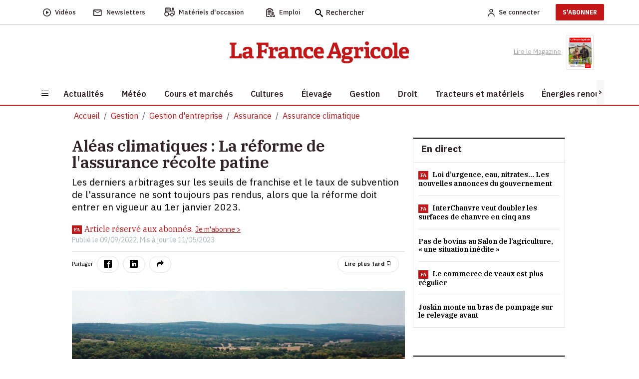

--- FILE ---
content_type: application/javascript
request_url: https://www.lafranceagricole.fr/js/article.js
body_size: 209
content:
//récupération du statut de l'article
var articleId = document.getElementById('jsArticle').getAttribute('articleId');

window.addEventListener('load', function () {
  //chargement des favoris de l'utilisateur
  loadFavorite(articleId, "ArticleFavorite");

  //gestion du survol
  document.querySelectorAll(".btn-favorite-delete").forEach(btn => {
    btn.addEventListener('mouseover', () => {
      btn.querySelector("span").classList.remove("icon-bookmark");
      btn.querySelector("span").classList.add("icon-bin2");
    }, false);
    btn.addEventListener('mouseout', () => {
      btn.querySelector("span").classList.remove("icon-bin2");
      btn.querySelector("span").classList.add("icon-bookmark");
    }, false);
  });
}, false);

--- FILE ---
content_type: image/svg+xml
request_url: https://www.lafranceagricole.fr/meteo/images/pictos/fa/night/3.svg
body_size: 257
content:
<svg xmlns="http://www.w3.org/2000/svg" width="40" height="40" viewBox="0 0 40 40"><g id="Calque_1"><path fill="#FFCE00" d="M27.8 19.8c0-5.3 4.1-8.7 9-10-.9-.4-2-1-3-1-5.6 0-11 3.6-11.9 9 2.8 1.3 5.1 4.5 5.1 8v2.2h-2.2c2.1 2 5.5 3.5 8.7 3.5 1 0 2.2-.8 3.1-1.1-4.9-1.3-8.8-5.3-8.8-10.6z"/><path fill="#ddd" d="M3.8 26h21c-.6-4-4.3-6.8-7-6.1.5-2.4-2.5-5-5-5-2.9 0-6.3 3.1-5 7.1-2.6-.2-4 3-4 4z"/><path fill="#666" d="M7.8 21.2z"/></g></svg>

--- FILE ---
content_type: image/svg+xml
request_url: https://www.lafranceagricole.fr/images/svg/icon-btn-search.svg
body_size: 451
content:
<svg xmlns="http://www.w3.org/2000/svg" width="26.988" height="25" viewBox="0 0 26.988 25">
  <g id="Groupe_1514" data-name="Groupe 1514" transform="translate(-121.717 -218.25)">
    <g id="CTA-Button1" transform="translate(121.717 218.25)">
      <rect id="Rectangle_62" data-name="Rectangle 62" width="26.988" height="25" rx="2" fill="#312327"/>
      <g id="Groupe_905" data-name="Groupe 905" transform="translate(-316.961 -4698)">
        <path id="Tracé_224" data-name="Tracé 224" d="M-4319.771,8586.81l2.988,2.5-2.988,2.5" transform="translate(4648.732 -3878.81)" fill="none" stroke="#fff" stroke-linejoin="round" stroke-width="1.5"/>
      </g>
    </g>
  </g>
</svg>


--- FILE ---
content_type: image/svg+xml
request_url: https://www.lafranceagricole.fr/images/svg/icon-search.svg
body_size: 454
content:
<svg xmlns="http://www.w3.org/2000/svg" width="14.561" height="14.561" viewBox="0 0 14.561 14.561">
  <g id="Groupe_1505" data-name="Groupe 1505" transform="translate(-208.211 -181)">
    <g id="Groupe_1503" data-name="Groupe 1503">
      <g id="Ellipse_25" data-name="Ellipse 25" transform="translate(208.211 181)" fill="none" stroke="#000" stroke-width="1.5">
        <circle cx="6.5" cy="6.5" r="6.5" stroke="none"/>
        <circle cx="6.5" cy="6.5" r="5.75" fill="none"/>
      </g>
      <line id="Ligne_53" data-name="Ligne 53" x2="2" y2="2" transform="translate(219.711 192.5)" fill="none" stroke="#000" stroke-linecap="round" stroke-width="1.5"/>
    </g>
  </g>
</svg>


--- FILE ---
content_type: image/svg+xml
request_url: https://www.lafranceagricole.fr/images/logo/logo-TNO.svg
body_size: 30363
content:
<?xml version="1.0" encoding="utf-8"?>
<!-- Generator: Adobe Illustrator 23.0.3, SVG Export Plug-In . SVG Version: 6.00 Build 0)  -->
<!DOCTYPE svg PUBLIC "-//W3C//DTD SVG 1.1//EN" "http://www.w3.org/Graphics/SVG/1.1/DTD/svg11.dtd" [
	<!ENTITY ns_extend "http://ns.adobe.com/Extensibility/1.0/">
	<!ENTITY ns_ai "http://ns.adobe.com/AdobeIllustrator/10.0/">
	<!ENTITY ns_graphs "http://ns.adobe.com/Graphs/1.0/">
	<!ENTITY ns_vars "http://ns.adobe.com/Variables/1.0/">
	<!ENTITY ns_imrep "http://ns.adobe.com/ImageReplacement/1.0/">
	<!ENTITY ns_sfw "http://ns.adobe.com/SaveForWeb/1.0/">
	<!ENTITY ns_custom "http://ns.adobe.com/GenericCustomNamespace/1.0/">
	<!ENTITY ns_adobe_xpath "http://ns.adobe.com/XPath/1.0/">
]>
<svg version="1.1" xmlns:x="&ns_extend;" xmlns:i="&ns_ai;" xmlns:graph="&ns_graphs;"
	 xmlns="http://www.w3.org/2000/svg" xmlns:xlink="http://www.w3.org/1999/xlink" x="0px" y="0px" width="392.5px" height="135.9px"
	 viewBox="0 0 392.5 135.9" style="enable-background:new 0 0 392.5 135.9;" xml:space="preserve">
<style type="text/css">
	.st0{fill:#FFFFFF;}
	.st1{fill:#0C0C0C;}
	.st2{fill:#B8B6B7;}
	.st3{fill:url(#SVGID_1_);}
	.st4{fill:none;stroke:#525251;stroke-width:0.2393;}
	.st5{fill:none;stroke:#575756;stroke-width:0.2259;}
	.st6{fill:none;stroke:#3E3E3D;stroke-miterlimit:10;}
	.st7{fill:#E7E9E5;}
	.st8{fill:url(#SVGID_104_);}
	.st9{fill:url(#SVGID_105_);}
	.st10{fill:#EEEEEE;}
	.st11{fill:url(#SVGID_106_);}
	.st12{fill:#585857;}
	.st13{fill:#1E1E1D;}
	.st14{fill:#010101;}
</style>
<metadata>
	<sfw  xmlns="&ns_sfw;">
		<slices></slices>
		<sliceSourceBounds  bottomLeftOrigin="true" height="108.2" width="376.8" x="7.9" y="14.8"></sliceSourceBounds>
	</sfw>
</metadata>
<g id="Calque_2">
</g>
<g id="Calque_1">
	<circle class="st0" cx="62" cy="67.1" r="51.9"/>
	<circle class="st1" cx="62.1" cy="66.3" r="32.8"/>
	<g>
		<path class="st2" d="M118.5,24.9H140v2.8h-9v20.7h-3.6V27.7h-9V24.9z"/>
		<path class="st2" d="M154.9,43c-0.1,0.8-1,3.2-3.4,4.7c-0.9,0.5-2.1,1.2-5.3,1.2c-5.4,0-8.7-3.6-8.7-8.6c0-5.3,2.9-9.5,9.3-9.5
			c5.6,0,8.3,3.9,8.3,10H141c0,3.6,1.9,5.6,5.6,5.6c3.1,0,4.9-2.1,5-3.4H154.9z M151.8,38.5c-0.2-2.7-1.4-5.1-5.4-5.1
			c-3,0-5.4,2.5-5.4,5.1H151.8z"/>
		<path class="st2" d="M162.8,48.4h-3.3V31.3h3.1v2.9h0.1c1.3-2,3-3.3,5.4-3.3c0.4,0,0.6,0,0.8,0.1v3h-1.2c-3,0-5,2.1-5,4.6V48.4z"
			/>
		<path class="st2" d="M175.1,48.4h-3.3V31.3h3.1v2.9h0.1c1.3-2,3-3.3,5.4-3.3c0.4,0,0.6,0,0.8,0.1v3H180c-3,0-5,2.1-5,4.6V48.4z"/>
		<path class="st2" d="M200.1,43c-0.1,0.8-1,3.2-3.4,4.7c-0.9,0.5-2.1,1.2-5.3,1.2c-5.4,0-8.7-3.6-8.7-8.6c0-5.3,2.9-9.5,9.3-9.5
			c5.6,0,8.3,3.9,8.3,10h-14.1c0,3.6,1.9,5.6,5.6,5.6c3.1,0,4.9-2.1,5-3.4H200.1z M197,38.5c-0.2-2.7-1.4-5.1-5.4-5.1
			c-3,0-5.4,2.5-5.4,5.1H197z"/>
		<path class="st2" d="M212.5,40.8h-9.1v-2.9h9.1V40.8z"/>
		<path class="st2" d="M232.3,48.4h-3.3V37.9c0-3-1-4.5-4.1-4.5c-1.8,0-5.1,1-5.1,5.7v9.3h-3.3V31.3h3.1v2.4h0.1
			c0.7-0.9,2.5-2.9,5.8-2.9c3,0,6.8,1.1,6.8,6V48.4z"/>
		<path class="st2" d="M253.5,43c-0.1,0.8-1,3.2-3.4,4.7c-0.9,0.5-2.1,1.2-5.2,1.2c-5.4,0-8.7-3.6-8.7-8.6c0-5.3,2.9-9.5,9.3-9.5
			c5.6,0,8.3,3.9,8.3,10h-14.1c0,3.6,1.9,5.6,5.6,5.6c3.1,0,4.9-2.1,5-3.4H253.5z M250.4,38.5c-0.2-2.7-1.4-5.1-5.4-5.1
			c-3,0-5.4,2.5-5.4,5.1H250.4z"/>
		<path class="st2" d="M261.7,33.7v11.1c0,1.3,1.3,1.3,2,1.3h1.1v2.3c-1.2,0.1-2.1,0.2-2.4,0.2c-3.2,0-3.9-1.6-3.9-3.7V33.7h-2.6
			v-2.4h2.6v-4.8h3.3v4.8h3.1v2.4H261.7z"/>
	</g>
	<g>
		<radialGradient id="SVGID_1_" cx="61.853" cy="66.7638" r="52.3765" gradientUnits="userSpaceOnUse">
			<stop  offset="0" style="stop-color:#FFFFFF"/>
			<stop  offset="0.6589" style="stop-color:#2A2A29"/>
			<stop  offset="0.907" style="stop-color:#5A5A59"/>
			<stop  offset="1" style="stop-color:#2E2E2D"/>
		</radialGradient>
		<path class="st3" d="M61.8,14.4c-28.9,0-52.4,23.5-52.4,52.4c0,28.9,23.4,52.4,52.4,52.4c28.9,0,52.4-23.4,52.4-52.4
			C114.2,37.8,90.8,14.4,61.8,14.4z M62.2,95.3c-15.6,0-28.3-12.6-28.3-28.3c0-15.6,12.7-28.3,28.3-28.3c15.6,0,28.3,12.7,28.3,28.3
			C90.4,82.6,77.8,95.3,62.2,95.3z"/>
		<path class="st4" d="M94.3,66.8c0,17.9-14.5,32.5-32.5,32.5c-17.9,0-32.5-14.5-32.5-32.5c0-17.9,14.5-32.5,32.5-32.5
			C79.8,34.3,94.3,48.8,94.3,66.8z"/>
		<path class="st5" d="M92.6,66.9c0,16.9-13.7,30.7-30.6,30.7c-16.9,0-30.7-13.7-30.7-30.7c0-16.9,13.7-30.6,30.7-30.6
			C78.8,36.2,92.6,49.9,92.6,66.9z"/>
		<g>
			<g>
				<defs>
					<polygon id="SVGID_2_" points="106.3,41.9 106.2,41.9 99.9,42.6 103.7,50.1 108.2,46.9 106.3,41.9 					"/>
				</defs>
				<use xlink:href="#SVGID_2_"  style="overflow:visible;fill-rule:evenodd;clip-rule:evenodd;fill:#838382;"/>
				<clipPath id="SVGID_3_">
					<use xlink:href="#SVGID_2_"  style="overflow:visible;"/>
				</clipPath>
			</g>
			<g>
				<defs>
					<path id="SVGID_4_" d="M103.7,50.1c6.4,1,10.4,15.7,10.4,15.7l0.8-0.6c1.9-8.5-4.9-17.5-6.6-18.3
						C107.3,47.7,103.7,50.1,103.7,50.1z"/>
				</defs>
				<use xlink:href="#SVGID_4_"  style="overflow:visible;fill:#3D3D3C;"/>
				<clipPath id="SVGID_5_">
					<use xlink:href="#SVGID_4_"  style="overflow:visible;"/>
				</clipPath>
			</g>
			<g>
				<defs>
					<path id="SVGID_6_" d="M108.2,46.9c4.6,3.4,7.9,13.3,6.6,18.3c0.7-2.8,0.8-5.2,0.8-5.2c-0.2-12-9.3-18-9.3-18L108.2,46.9z"/>
				</defs>
				<use xlink:href="#SVGID_6_"  style="overflow:visible;fill:#EFEFEF;"/>
				<clipPath id="SVGID_7_">
					<use xlink:href="#SVGID_6_"  style="overflow:visible;"/>
				</clipPath>
			</g>
		</g>
		<g>
			<defs>
				<path id="SVGID_8_" d="M45.2,25c1-6.4,15.7-10.4,15.7-10.4l-0.6-0.8c-8.5-1.9-17.5,4.9-18.3,6.6C42.7,21.5,45.2,25,45.2,25z"/>
			</defs>
			<use xlink:href="#SVGID_8_"  style="overflow:visible;fill:#3D3D3C;"/>
			<clipPath id="SVGID_9_">
				<use xlink:href="#SVGID_8_"  style="overflow:visible;"/>
			</clipPath>
		</g>
		<g>
			<g>
				<defs>
					<polygon id="SVGID_10_" points="55.7,16.3 55.7,16.4 54,22.6 62.3,21.8 61,16.4 55.7,16.3 					"/>
				</defs>
				<use xlink:href="#SVGID_10_"  style="overflow:visible;fill-rule:evenodd;clip-rule:evenodd;fill:#838382;"/>
				<clipPath id="SVGID_11_">
					<use xlink:href="#SVGID_10_"  style="overflow:visible;"/>
				</clipPath>
			</g>
			<g>
				<defs>
					<path id="SVGID_12_" d="M62.3,21.8c3.4-5.6,18.5-3.6,18.5-3.6l-0.3-0.9c-7.1-4.9-18.1-2.1-19.5-0.8
						C61.4,17.6,62.3,21.8,62.3,21.8z"/>
				</defs>
				<use xlink:href="#SVGID_12_"  style="overflow:visible;fill:#3D3D3C;"/>
				<clipPath id="SVGID_13_">
					<use xlink:href="#SVGID_12_"  style="overflow:visible;"/>
				</clipPath>
			</g>
			<g>
				<defs>
					<path id="SVGID_14_" d="M61,16.4c4.9-2.9,15.3-2.2,19.5,0.8c-2.3-1.7-4.6-2.7-4.6-2.7c-11.2-4.4-20.2,1.8-20.2,1.8L61,16.4z"/>
				</defs>
				<use xlink:href="#SVGID_14_"  style="overflow:visible;fill:#EFEFEF;"/>
				<clipPath id="SVGID_15_">
					<use xlink:href="#SVGID_14_"  style="overflow:visible;"/>
				</clipPath>
			</g>
		</g>
		<g>
			<g>
				<defs>
					<polygon id="SVGID_16_" points="75.7,17.7 75.6,17.7 72,22.9 79.7,25.3 80.5,19.8 75.7,17.7 					"/>
				</defs>
				<use xlink:href="#SVGID_16_"  style="overflow:visible;fill-rule:evenodd;clip-rule:evenodd;fill:#838382;"/>
				<clipPath id="SVGID_17_">
					<use xlink:href="#SVGID_16_"  style="overflow:visible;"/>
				</clipPath>
			</g>
			<g>
				<defs>
					<path id="SVGID_18_" d="M79.7,25.3c5.2-3.9,18.4,3.8,18.4,3.8l0.1-1c-4.7-7.3-15.9-8.9-17.7-8.2C80.4,21.1,79.7,25.3,79.7,25.3
						z"/>
				</defs>
				<use xlink:href="#SVGID_18_"  style="overflow:visible;fill:#3D3D3C;"/>
				<clipPath id="SVGID_19_">
					<use xlink:href="#SVGID_18_"  style="overflow:visible;"/>
				</clipPath>
			</g>
			<g>
				<defs>
					<path id="SVGID_20_" d="M80.5,19.8c5.7-0.8,15,3.8,17.7,8.2c-1.5-2.5-3.2-4.2-3.2-4.2c-8.6-8.4-19.3-6.1-19.3-6.1L80.5,19.8z"
						/>
				</defs>
				<use xlink:href="#SVGID_20_"  style="overflow:visible;fill:#EFEFEF;"/>
				<clipPath id="SVGID_21_">
					<use xlink:href="#SVGID_20_"  style="overflow:visible;"/>
				</clipPath>
			</g>
		</g>
		<g>
			<g>
				<defs>
					<polygon id="SVGID_22_" points="93.3,26.6 93.2,26.7 87.7,29.9 94.1,35.2 97,30.4 93.3,26.6 					"/>
				</defs>
				<use xlink:href="#SVGID_22_"  style="overflow:visible;fill-rule:evenodd;clip-rule:evenodd;fill:#838382;"/>
				<clipPath id="SVGID_23_">
					<use xlink:href="#SVGID_22_"  style="overflow:visible;"/>
				</clipPath>
			</g>
			<g>
				<defs>
					<path id="SVGID_24_" d="M94.1,35.2c6.3-1.6,15.6,10.5,15.6,10.5l0.5-0.9c-1.6-8.5-11.3-14.2-13.2-14.3
						C96.4,31.6,94.1,35.2,94.1,35.2z"/>
				</defs>
				<use xlink:href="#SVGID_24_"  style="overflow:visible;fill:#3D3D3C;"/>
				<clipPath id="SVGID_25_">
					<use xlink:href="#SVGID_24_"  style="overflow:visible;"/>
				</clipPath>
			</g>
			<g>
				<defs>
					<path id="SVGID_26_" d="M97,30.4c5.5,1.4,12.4,9.2,13.2,14.3c-0.4-2.8-1.3-5.1-1.3-5.1c-4.8-11-15.6-13-15.6-13L97,30.4z"/>
				</defs>
				<use xlink:href="#SVGID_26_"  style="overflow:visible;fill:#EFEFEF;"/>
				<clipPath id="SVGID_27_">
					<use xlink:href="#SVGID_26_"  style="overflow:visible;"/>
				</clipPath>
			</g>
		</g>
		<g>
			<g>
				<defs>
					<polygon id="SVGID_28_" points="106.5,41.8 106.5,41.8 100.9,42.5 104,50 108.4,46.7 106.5,41.8 					"/>
				</defs>
				<use xlink:href="#SVGID_28_"  style="overflow:visible;fill-rule:evenodd;clip-rule:evenodd;fill:#838382;"/>
				<clipPath id="SVGID_29_">
					<use xlink:href="#SVGID_28_"  style="overflow:visible;"/>
				</clipPath>
			</g>
			<g>
				<defs>
					<path id="SVGID_30_" d="M104,50c6.5,1,10.4,15.7,10.4,15.7l0.8-0.6c1.8-8.5-4.9-17.5-6.6-18.3C107.5,47.5,104,50,104,50z"/>
				</defs>
				<use xlink:href="#SVGID_30_"  style="overflow:visible;fill:#3D3D3C;"/>
				<clipPath id="SVGID_31_">
					<use xlink:href="#SVGID_30_"  style="overflow:visible;"/>
				</clipPath>
			</g>
			<g>
				<defs>
					<path id="SVGID_32_" d="M108.4,46.7c4.6,3.4,7.9,13.3,6.6,18.3c0.7-2.8,0.7-5.2,0.7-5.2c-0.2-12-9.3-18-9.3-18L108.4,46.7z"/>
				</defs>
				<use xlink:href="#SVGID_32_"  style="overflow:visible;fill:#EFEFEF;"/>
				<clipPath id="SVGID_33_">
					<use xlink:href="#SVGID_32_"  style="overflow:visible;"/>
				</clipPath>
			</g>
		</g>
		<g>
			<g>
				<defs>
					<polygon id="SVGID_34_" points="112.6,60.6 112.6,60.6 106.3,59 107.2,67.2 112.6,65.9 112.6,60.6 					"/>
				</defs>
				<use xlink:href="#SVGID_34_"  style="overflow:visible;fill-rule:evenodd;clip-rule:evenodd;fill:#838382;"/>
				<clipPath id="SVGID_35_">
					<use xlink:href="#SVGID_34_"  style="overflow:visible;"/>
				</clipPath>
			</g>
			<g>
				<defs>
					<path id="SVGID_36_" d="M107.2,67.2c5.6,3.4,3.6,18.5,3.6,18.5l0.9-0.3c4.9-7.1,2.1-18.1,0.8-19.5
						C111.4,66.3,107.2,67.2,107.2,67.2z"/>
				</defs>
				<use xlink:href="#SVGID_36_"  style="overflow:visible;fill:#3D3D3C;"/>
				<clipPath id="SVGID_37_">
					<use xlink:href="#SVGID_36_"  style="overflow:visible;"/>
				</clipPath>
			</g>
			<g>
				<defs>
					<path id="SVGID_38_" d="M112.6,65.9c2.9,4.9,2.2,15.3-0.8,19.5c1.7-2.3,2.7-4.6,2.7-4.6c4.4-11.2-1.8-20.2-1.8-20.2L112.6,65.9
						z"/>
				</defs>
				<use xlink:href="#SVGID_38_"  style="overflow:visible;fill:#EFEFEF;"/>
				<clipPath id="SVGID_39_">
					<use xlink:href="#SVGID_38_"  style="overflow:visible;"/>
				</clipPath>
			</g>
		</g>
		<g>
			<g>
				<defs>
					<polygon id="SVGID_40_" points="111.2,80.7 111.2,80.7 105.9,76.6 103.7,84.7 109.1,85.5 111.2,80.7 					"/>
				</defs>
				<use xlink:href="#SVGID_40_"  style="overflow:visible;fill-rule:evenodd;clip-rule:evenodd;fill:#838382;"/>
				<clipPath id="SVGID_41_">
					<use xlink:href="#SVGID_40_"  style="overflow:visible;"/>
				</clipPath>
			</g>
			<g>
				<defs>
					<path id="SVGID_42_" d="M103.7,84.7c3.9,5.2-3.8,18.4-3.8,18.4l1,0.1c7.3-4.7,8.9-15.9,8.2-17.7
						C107.9,85.4,103.7,84.7,103.7,84.7z"/>
				</defs>
				<use xlink:href="#SVGID_42_"  style="overflow:visible;fill:#3D3D3C;"/>
				<clipPath id="SVGID_43_">
					<use xlink:href="#SVGID_42_"  style="overflow:visible;"/>
				</clipPath>
			</g>
			<g>
				<defs>
					<path id="SVGID_44_" d="M109.1,85.5c0.8,5.7-3.8,15-8.2,17.7c2.5-1.5,4.2-3.2,4.2-3.2c8.4-8.6,6.1-19.3,6.1-19.3L109.1,85.5z"
						/>
				</defs>
				<use xlink:href="#SVGID_44_"  style="overflow:visible;fill:#EFEFEF;"/>
				<clipPath id="SVGID_45_">
					<use xlink:href="#SVGID_44_"  style="overflow:visible;"/>
				</clipPath>
			</g>
		</g>
		<g>
			<g>
				<defs>
					<polygon id="SVGID_46_" points="102.2,98.4 102.2,98.4 98.9,92.7 93.7,99.2 98.4,102.1 102.2,98.4 					"/>
				</defs>
				<use xlink:href="#SVGID_46_"  style="overflow:visible;fill-rule:evenodd;clip-rule:evenodd;fill:#838382;"/>
				<clipPath id="SVGID_47_">
					<use xlink:href="#SVGID_46_"  style="overflow:visible;"/>
				</clipPath>
			</g>
			<g>
				<defs>
					<path id="SVGID_48_" d="M93.7,99.2c1.6,6.3-10.5,15.6-10.5,15.6l0.9,0.5c8.5-1.6,14.2-11.3,14.3-13.2
						C97.3,101.5,93.7,99.2,93.7,99.2z"/>
				</defs>
				<use xlink:href="#SVGID_48_"  style="overflow:visible;fill:#3D3D3C;"/>
				<clipPath id="SVGID_49_">
					<use xlink:href="#SVGID_48_"  style="overflow:visible;"/>
				</clipPath>
			</g>
			<g>
				<defs>
					<path id="SVGID_50_" d="M98.4,102.1c-1.4,5.5-9.2,12.4-14.3,13.2c2.8-0.5,5.1-1.3,5.1-1.3c11-4.8,13-15.6,13-15.6L98.4,102.1z"
						/>
				</defs>
				<use xlink:href="#SVGID_50_"  style="overflow:visible;fill:#EFEFEF;"/>
				<clipPath id="SVGID_51_">
					<use xlink:href="#SVGID_50_"  style="overflow:visible;"/>
				</clipPath>
			</g>
		</g>
		<g>
			<g>
				<defs>
					<polygon id="SVGID_52_" points="87.1,111.5 87.1,111.5 86.1,104.9 78.9,108.9 82.1,113.4 87.1,111.5 					"/>
				</defs>
				<use xlink:href="#SVGID_52_"  style="overflow:visible;fill-rule:evenodd;clip-rule:evenodd;fill:#838382;"/>
				<clipPath id="SVGID_53_">
					<use xlink:href="#SVGID_52_"  style="overflow:visible;"/>
				</clipPath>
			</g>
			<g>
				<defs>
					<path id="SVGID_54_" d="M78.9,108.9c-1,6.5-15.7,10.4-15.7,10.4l0.6,0.8c8.5,1.9,17.5-4.9,18.3-6.6
						C81.3,112.5,78.9,108.9,78.9,108.9z"/>
				</defs>
				<use xlink:href="#SVGID_54_"  style="overflow:visible;fill:#3D3D3C;"/>
				<clipPath id="SVGID_55_">
					<use xlink:href="#SVGID_54_"  style="overflow:visible;"/>
				</clipPath>
			</g>
			<g>
				<defs>
					<path id="SVGID_56_" d="M82.1,113.4c-3.4,4.6-13.3,7.9-18.3,6.6c2.8,0.7,5.2,0.8,5.2,0.8c12-0.2,18-9.3,18-9.3L82.1,113.4z"/>
				</defs>
				<use xlink:href="#SVGID_56_"  style="overflow:visible;fill:#EFEFEF;"/>
				<clipPath id="SVGID_57_">
					<use xlink:href="#SVGID_56_"  style="overflow:visible;"/>
				</clipPath>
			</g>
		</g>
		<g>
			<g>
				<defs>
					<polygon id="SVGID_58_" points="68.2,117.7 68.2,117.7 69.8,111.2 61.6,112.3 62.9,117.6 68.2,117.7 					"/>
				</defs>
				<use xlink:href="#SVGID_58_"  style="overflow:visible;fill-rule:evenodd;clip-rule:evenodd;fill:#838382;"/>
				<clipPath id="SVGID_59_">
					<use xlink:href="#SVGID_58_"  style="overflow:visible;"/>
				</clipPath>
			</g>
			<g>
				<defs>
					<path id="SVGID_60_" d="M61.6,112.3c-3.4,5.6-18.5,3.6-18.5,3.6l0.3,0.9c7.1,4.9,18.1,2.1,19.5,0.8
						C62.5,116.4,61.6,112.3,61.6,112.3z"/>
				</defs>
				<use xlink:href="#SVGID_60_"  style="overflow:visible;fill:#3D3D3C;"/>
				<clipPath id="SVGID_61_">
					<use xlink:href="#SVGID_60_"  style="overflow:visible;"/>
				</clipPath>
			</g>
			<g>
				<defs>
					<path id="SVGID_62_" d="M62.9,117.6c-4.9,3-15.3,2.2-19.5-0.8c2.3,1.7,4.6,2.7,4.6,2.7c11.2,4.4,20.2-1.8,20.2-1.8L62.9,117.6z
						"/>
				</defs>
				<use xlink:href="#SVGID_62_"  style="overflow:visible;fill:#EFEFEF;"/>
				<clipPath id="SVGID_63_">
					<use xlink:href="#SVGID_62_"  style="overflow:visible;"/>
				</clipPath>
			</g>
		</g>
		<g>
			<g>
				<defs>
					<polygon id="SVGID_64_" points="48.1,116 48.1,116 52.1,110.8 44.1,108.5 43.2,113.9 48.1,116 					"/>
				</defs>
				<use xlink:href="#SVGID_64_"  style="overflow:visible;fill-rule:evenodd;clip-rule:evenodd;fill:#838382;"/>
				<clipPath id="SVGID_65_">
					<use xlink:href="#SVGID_64_"  style="overflow:visible;"/>
				</clipPath>
			</g>
			<g>
				<defs>
					<path id="SVGID_66_" d="M44.1,108.5c-5.2,3.9-18.4-3.8-18.4-3.8l-0.1,1c4.7,7.3,15.9,8.9,17.7,8.2
						C43.3,112.7,44.1,108.5,44.1,108.5z"/>
				</defs>
				<use xlink:href="#SVGID_66_"  style="overflow:visible;fill:#3D3D3C;"/>
				<clipPath id="SVGID_67_">
					<use xlink:href="#SVGID_66_"  style="overflow:visible;"/>
				</clipPath>
			</g>
			<g>
				<defs>
					<path id="SVGID_68_" d="M43.2,113.9c-5.7,0.8-15-3.8-17.7-8.2c1.5,2.5,3.2,4.2,3.2,4.2c8.6,8.4,19.3,6.1,19.3,6.1L43.2,113.9z"
						/>
				</defs>
				<use xlink:href="#SVGID_68_"  style="overflow:visible;fill:#EFEFEF;"/>
				<clipPath id="SVGID_69_">
					<use xlink:href="#SVGID_68_"  style="overflow:visible;"/>
				</clipPath>
			</g>
		</g>
		<g>
			<g>
				<defs>
					<polygon id="SVGID_70_" points="30.4,107.1 30.4,107.1 36,103.7 29.6,98.6 26.7,103.3 30.4,107.1 					"/>
				</defs>
				<use xlink:href="#SVGID_70_"  style="overflow:visible;fill-rule:evenodd;clip-rule:evenodd;fill:#838382;"/>
				<clipPath id="SVGID_71_">
					<use xlink:href="#SVGID_70_"  style="overflow:visible;"/>
				</clipPath>
			</g>
			<g>
				<defs>
					<path id="SVGID_72_" d="M29.6,98.6C23.3,100.2,14,88.1,14,88.1L13.5,89c1.6,8.5,11.3,14.2,13.2,14.3
						C27.3,102.2,29.6,98.6,29.6,98.6z"/>
				</defs>
				<use xlink:href="#SVGID_72_"  style="overflow:visible;fill:#3D3D3C;"/>
				<clipPath id="SVGID_73_">
					<use xlink:href="#SVGID_72_"  style="overflow:visible;"/>
				</clipPath>
			</g>
			<g>
				<defs>
					<path id="SVGID_74_" d="M26.7,103.3c-5.5-1.4-12.4-9.2-13.2-14.3c0.4,2.8,1.3,5.1,1.3,5.1c4.8,11,15.6,13,15.6,13L26.7,103.3z"
						/>
				</defs>
				<use xlink:href="#SVGID_74_"  style="overflow:visible;fill:#EFEFEF;"/>
				<clipPath id="SVGID_75_">
					<use xlink:href="#SVGID_74_"  style="overflow:visible;"/>
				</clipPath>
			</g>
		</g>
		<g>
			<g>
				<defs>
					<polygon id="SVGID_76_" points="17.5,91.7 18.3,91.6 23.8,90.8 20,83.5 15.5,86.7 17.5,91.7 					"/>
				</defs>
				<use xlink:href="#SVGID_76_"  style="overflow:visible;fill-rule:evenodd;clip-rule:evenodd;fill:#838382;"/>
				<clipPath id="SVGID_77_">
					<use xlink:href="#SVGID_76_"  style="overflow:visible;"/>
				</clipPath>
			</g>
			<g>
				<defs>
					<path id="SVGID_78_" d="M20,83.5c-6.4-1-10.4-15.7-10.4-15.7l-0.8,0.6c-1.9,8.5,4.9,17.5,6.7,18.3C16.5,85.9,20,83.5,20,83.5z"
						/>
				</defs>
				<use xlink:href="#SVGID_78_"  style="overflow:visible;fill:#3D3D3C;"/>
				<clipPath id="SVGID_79_">
					<use xlink:href="#SVGID_78_"  style="overflow:visible;"/>
				</clipPath>
			</g>
			<g>
				<defs>
					<path id="SVGID_80_" d="M15.5,86.7c-4.6-3.4-7.9-13.3-6.7-18.3c-0.7,2.8-0.8,5.2-0.8,5.2c0.2,12,9.3,18,9.3,18L15.5,86.7z"/>
				</defs>
				<use xlink:href="#SVGID_80_"  style="overflow:visible;fill:#EFEFEF;"/>
				<clipPath id="SVGID_81_">
					<use xlink:href="#SVGID_80_"  style="overflow:visible;"/>
				</clipPath>
			</g>
		</g>
		<g>
			<g>
				<defs>
					<polygon id="SVGID_82_" points="11.3,72.9 11.4,72.9 17.4,74.6 16.8,66.3 11.4,67.6 11.3,72.9 					"/>
				</defs>
				<use xlink:href="#SVGID_82_"  style="overflow:visible;fill-rule:evenodd;clip-rule:evenodd;fill:#838382;"/>
				<clipPath id="SVGID_83_">
					<use xlink:href="#SVGID_82_"  style="overflow:visible;"/>
				</clipPath>
			</g>
			<g>
				<defs>
					<path id="SVGID_84_" d="M16.8,66.3c-5.6-3.4-3.6-18.5-3.6-18.5l-0.9,0.3c-4.9,7.1-2.1,18.1-0.8,19.5
						C12.6,67.2,16.8,66.3,16.8,66.3z"/>
				</defs>
				<use xlink:href="#SVGID_84_"  style="overflow:visible;fill:#3D3D3C;"/>
				<clipPath id="SVGID_85_">
					<use xlink:href="#SVGID_84_"  style="overflow:visible;"/>
				</clipPath>
			</g>
			<g>
				<defs>
					<path id="SVGID_86_" d="M11.4,67.6c-2.9-4.9-2.2-15.3,0.8-19.5c-1.7,2.3-2.7,4.6-2.7,4.6c-4.4,11.2,1.8,20.2,1.8,20.2
						L11.4,67.6z"/>
				</defs>
				<use xlink:href="#SVGID_86_"  style="overflow:visible;fill:#EFEFEF;"/>
				<clipPath id="SVGID_87_">
					<use xlink:href="#SVGID_86_"  style="overflow:visible;"/>
				</clipPath>
			</g>
		</g>
		<g>
			<g>
				<defs>
					<polygon id="SVGID_88_" points="12.9,53 12.9,53 17.9,56.8 20.5,49 15,48.2 12.9,53 					"/>
				</defs>
				<use xlink:href="#SVGID_88_"  style="overflow:visible;fill-rule:evenodd;clip-rule:evenodd;fill:#838382;"/>
				<clipPath id="SVGID_89_">
					<use xlink:href="#SVGID_88_"  style="overflow:visible;"/>
				</clipPath>
			</g>
			<g>
				<defs>
					<path id="SVGID_90_" d="M20.5,49c-3.9-5.3,3.8-18.4,3.8-18.4l-1-0.1C16,35.2,14.4,46.4,15,48.2C16.3,48.3,20.5,49,20.5,49z"/>
				</defs>
				<use xlink:href="#SVGID_90_"  style="overflow:visible;fill:#3D3D3C;"/>
				<clipPath id="SVGID_91_">
					<use xlink:href="#SVGID_90_"  style="overflow:visible;"/>
				</clipPath>
			</g>
			<g>
				<defs>
					<path id="SVGID_92_" d="M15,48.2c-0.8-5.6,3.8-14.9,8.2-17.7C20.8,32,19,33.7,19,33.7C10.7,42.3,12.9,53,12.9,53L15,48.2z"/>
				</defs>
				<use xlink:href="#SVGID_92_"  style="overflow:visible;fill:#EFEFEF;"/>
				<clipPath id="SVGID_93_">
					<use xlink:href="#SVGID_92_"  style="overflow:visible;"/>
				</clipPath>
			</g>
		</g>
		<g>
			<g>
				<defs>
					<polygon id="SVGID_94_" points="21.8,35.5 21.8,35.5 25,41.1 30.3,34.6 25.6,31.8 21.8,35.5 					"/>
				</defs>
				<use xlink:href="#SVGID_94_"  style="overflow:visible;fill-rule:evenodd;clip-rule:evenodd;fill:#838382;"/>
				<clipPath id="SVGID_95_">
					<use xlink:href="#SVGID_94_"  style="overflow:visible;"/>
				</clipPath>
			</g>
			<g>
				<defs>
					<path id="SVGID_96_" d="M30.3,34.6C28.7,28.3,40.8,19,40.8,19l-0.9-0.5c-8.5,1.6-14.2,11.3-14.3,13.2
						C26.7,32.3,30.3,34.6,30.3,34.6z"/>
				</defs>
				<use xlink:href="#SVGID_96_"  style="overflow:visible;fill:#3D3D3C;"/>
				<clipPath id="SVGID_97_">
					<use xlink:href="#SVGID_96_"  style="overflow:visible;"/>
				</clipPath>
			</g>
			<g>
				<defs>
					<path id="SVGID_98_" d="M25.6,31.8c1.4-5.5,9.2-12.4,14.3-13.2c-2.8,0.5-5.1,1.3-5.1,1.3c-11,4.8-13,15.6-13,15.6L25.6,31.8z"
						/>
				</defs>
				<use xlink:href="#SVGID_98_"  style="overflow:visible;fill:#EFEFEF;"/>
				<clipPath id="SVGID_99_">
					<use xlink:href="#SVGID_98_"  style="overflow:visible;"/>
				</clipPath>
			</g>
		</g>
		<g>
			<defs>
				<polygon id="SVGID_100_" points="37,22.4 37,22.5 38,28.7 45.2,25 41.9,20.5 37,22.4 				"/>
			</defs>
			<use xlink:href="#SVGID_100_"  style="overflow:visible;fill-rule:evenodd;clip-rule:evenodd;fill:#838382;"/>
			<clipPath id="SVGID_101_">
				<use xlink:href="#SVGID_100_"  style="overflow:visible;"/>
			</clipPath>
		</g>
		<g>
			<defs>
				<path id="SVGID_102_" d="M41.9,20.5c3.4-4.6,13.3-7.9,18.3-6.6c-2.8-0.7-5.2-0.8-5.2-0.8c-12,0.2-18,9.3-18,9.3L41.9,20.5z"/>
			</defs>
			<use xlink:href="#SVGID_102_"  style="overflow:visible;fill:#EFEFEF;"/>
			<clipPath id="SVGID_103_">
				<use xlink:href="#SVGID_102_"  style="overflow:visible;"/>
			</clipPath>
		</g>
		<path class="st6" d="M91.9,66.7c0,16.6-13.5,30.1-30.1,30.1c-16.6,0-30.1-13.5-30.1-30.1c0-16.6,13.5-30.1,30.1-30.1
			C78.4,36.5,91.9,50,91.9,66.7z"/>
	</g>
	<g>
		<g>
			<path class="st7" d="M149.2,71.5c-2-3.1-4.9-5.3-9.2-5.3c-6.6,0-11.4,5.1-11.4,11.3c0,6.3,4.8,11.3,11.4,11.3
				c4.1,0,7.1-2.1,9.2-5.3l6.6,3.9c-3.1,4.9-9.1,8.5-15.8,8.5c-12.3,0-19.4-9.2-19.4-18.4c0-9.2,7.1-18.4,19.4-18.4
				c7.5,0,12.4,3.5,15.8,8.5L149.2,71.5z"/>
			<path class="st7" d="M184.9,71.5c-2-3.1-4.9-5.3-9.2-5.3c-6.6,0-11.4,5.1-11.4,11.3c0,6.3,4.8,11.3,11.4,11.3
				c4.1,0,7.1-2.1,9.2-5.3l6.6,3.9c-3.1,4.9-9.1,8.5-15.8,8.5c-12.3,0-19.4-9.2-19.4-18.4c0-9.2,7.1-18.4,19.4-18.4
				c7.5,0,12.4,3.5,15.8,8.5L184.9,71.5z"/>
			<path class="st7" d="M222,90.7h-0.1c-2.4,3.2-6.8,5.2-11.6,5.2c-11.6,0-18.2-9.4-18.2-18.4c0-8.6,7.2-18.4,18.6-18.4
				c5.2,0,9.2,2.2,11.2,5.2h0.1V60h7.6v35H222V90.7z M211.3,88.9c6,0,11-5.1,11-11.3c0-6.3-5.1-11.3-11-11.3
				c-6.1,0-11.2,5.1-11.2,11.3C200.1,83.8,205.2,88.9,211.3,88.9z"/>
			<path class="st7" d="M237.7,84.6c2.7,2.9,7.1,5.1,11,5.1c4.4,0,7-2.5,7-4.4c0-2.3-1.8-3.5-4.6-4l-4.3-0.8
				c-9.9-1.8-12.6-5-12.6-10c0-5.9,5-11.4,13.8-11.4c4.9,0,9.2,1.4,14,4.8l-4.3,5.3c-3.7-3.1-7-3.9-9.4-3.9c-3.3,0-6.5,1.6-6.5,4.4
				c0,2.1,1.7,3.2,4.6,3.7l7.6,1.4c6.3,1.2,9.3,4.1,9.3,9.3c0,5.1-4.2,11.8-14.9,11.8c-6,0-11-2.1-15.8-6.1L237.7,84.6z"/>
			<path class="st7" d="M270.2,47.6c2.3,0,4.2,1.9,4.2,4.2c0,2.3-1.9,4.2-4.2,4.2c-2.3,0-4.2-1.9-4.2-4.2
				C266,49.5,267.9,47.6,270.2,47.6z M266.4,60h7.6v35h-7.6V60z"/>
			<path class="st7" d="M297.3,59.1c12.3,0,19.4,9.2,19.4,18.4c0,9.2-7.1,18.4-19.4,18.4s-19.4-9.2-19.4-18.4
				C277.9,68.3,285,59.1,297.3,59.1z M297.3,88.9c6.6,0,11.4-5.1,11.4-11.3c0-6.3-4.8-11.3-11.4-11.3c-6.6,0-11.4,5.1-11.4,11.3
				C285.8,83.8,290.6,88.9,297.3,88.9z"/>
			<path class="st7" d="M320.4,60h7.6v4.4h0.1c2.1-3.2,6-5.3,10.8-5.3c7.4,0,13.7,6.1,13.7,14.8V95h-7.6V75.6c0-6.4-3.3-9-8.4-9
				c-4.9,0-8.6,3.1-8.6,8.8V95h-7.6V60z"/>
			<path class="st7" d="M359.2,84.6c2.7,2.9,7.1,5.1,11,5.1c4.4,0,7-2.5,7-4.4c0-2.3-1.8-3.5-4.6-4l-4.3-0.8
				c-9.9-1.8-12.6-5-12.6-10c0-5.9,5-11.4,13.8-11.4c4.9,0,9.2,1.4,13.9,4.8l-4.3,5.3c-3.7-3.1-7-3.9-9.4-3.9
				c-3.3,0-6.5,1.6-6.5,4.4c0,2.1,1.7,3.2,4.6,3.7l7.6,1.4c6.2,1.2,9.3,4.1,9.3,9.3c0,5.1-4.2,11.8-14.9,11.8c-6,0-11-2.1-15.8-6.1
				L359.2,84.6z"/>
		</g>
	</g>
	<linearGradient id="SVGID_104_" gradientUnits="userSpaceOnUse" x1="233.7051" y1="120.4299" x2="233.7051" y2="102.468">
		<stop  offset="0.4574" style="stop-color:#B62121"/>
		<stop  offset="0.7364" style="stop-color:#EB6640"/>
		<stop  offset="1" style="stop-color:#C21B1D"/>
	</linearGradient>
	<path class="st8" d="M382.6,121c0,0-297.9,0-297.7,0c8.4,0,24.5-10.9,28.8-19.1c0,0,268.9,0,268.9,0V121z"/>
	<g>
		<path class="st0" d="M124.2,117v-8.9h1.9l4.4,4.5c1,1,1.8,2,2.5,2.9l0,0c-0.2-1.2-0.2-2.3-0.2-3.6v-3.7h1.7v8.9h-1.8l-4.4-4.5
			c-1-1-1.9-2-2.6-3l-0.1,0c0.1,1.1,0.1,2.2,0.1,3.7v3.8H124.2z"/>
		<path class="st0" d="M151.9,112.4c0,3.1-2.9,4.7-6.4,4.7c-3.6,0-6.2-1.8-6.2-4.5c0-2.8,2.7-4.7,6.4-4.7
			C149.4,107.9,151.9,109.8,151.9,112.4z M141.2,112.6c0,1.9,1.6,3.6,4.4,3.6c2.8,0,4.4-1.7,4.4-3.7c0-1.8-1.4-3.6-4.4-3.6
			C142.7,108.9,141.2,110.6,141.2,112.6z"/>
		<path class="st0" d="M158.5,108.1v5.3c0,2,1.4,2.8,3.2,2.8c2,0,3.3-0.9,3.3-2.8v-5.3h1.8v5.2c0,2.7-2.2,3.9-5.2,3.9
			c-2.8,0-4.9-1-4.9-3.8v-5.2H158.5z"/>
		<path class="st0" d="M175.4,117l-4.5-8.9h1.9l2.1,4.4c0.6,1.2,1.1,2.3,1.5,3.3h0c0.4-1,1-2.2,1.6-3.3l2.3-4.4h1.9l-4.9,8.9H175.4z
			"/>
		<path class="st0" d="M193.4,112.8h-5.3v3.2h6v1h-7.7v-8.9h7.4v1h-5.7v2.8h5.3V112.8z"/>
		<path class="st0" d="M198.8,108.1h1.8v7.9h5.9v1h-7.7V108.1z"/>
		<path class="st0" d="M211,108.1h1.8v7.9h5.9v1H211V108.1z"/>
		<path class="st0" d="M230.2,112.8h-5.3v3.2h6v1h-7.7v-8.9h7.4v1h-5.7v2.8h5.3V112.8z"/>
		<path class="st0" d="M252.9,116.6c-0.8,0.2-2.4,0.5-4.2,0.5c-2.1,0-3.8-0.3-5.1-1.2c-1.2-0.7-1.9-1.9-1.9-3.3
			c0-2.7,2.8-4.6,7.4-4.6c1.6,0,2.8,0.2,3.4,0.4l-0.4,0.9c-0.7-0.2-1.7-0.4-3-0.4c-3.3,0-5.5,1.3-5.5,3.6c0,2.3,2.1,3.6,5.3,3.6
			c1.2,0,2-0.1,2.4-0.2v-2.7h-2.8v-0.9h4.5V116.6z"/>
		<path class="st0" d="M265.3,112.8h-5.3v3.2h6v1h-7.7v-8.9h7.4v1h-5.7v2.8h5.3V112.8z M264.9,106l-2.6,1.5h-1.5l1.9-1.5H264.9z"/>
		<path class="st0" d="M270.7,117v-8.9h1.9l4.4,4.5c1,1,1.8,2,2.5,2.9l0,0c-0.2-1.2-0.2-2.3-0.2-3.6v-3.7h1.7v8.9h-1.8l-4.4-4.5
			c-1-1-1.9-2-2.6-3l-0.1,0c0.1,1.1,0.1,2.2,0.1,3.7v3.8H270.7z"/>
		<path class="st0" d="M293.7,112.8h-5.3v3.2h6v1h-7.7v-8.9h7.4v1h-5.7v2.8h5.3V112.8z M293.4,106l-2.6,1.5h-1.5l1.9-1.5H293.4z"/>
		<path class="st0" d="M299.2,108.2c0.9-0.1,2.2-0.2,3.4-0.2c1.9,0,3.1,0.2,4,0.7c0.7,0.4,1.1,1,1.1,1.7c0,1.2-1.1,2-2.6,2.3v0
			c1.1,0.2,1.7,0.9,2,1.8c0.5,1.2,0.8,2.1,1.1,2.4h-1.8c-0.2-0.3-0.5-1-0.9-2.1c-0.4-1.2-1.1-1.7-2.8-1.7h-1.7v3.9h-1.8V108.2z
			 M300.9,112.2h1.8c1.9,0,3.1-0.7,3.1-1.7c0-1.1-1.3-1.6-3.2-1.7c-0.9,0-1.5,0.1-1.8,0.1V112.2z"/>
		<path class="st0" d="M315,114.2l-1.4,2.8h-1.8l4.7-8.9h2.1l4.7,8.9h-1.9l-1.5-2.8H315z M319.5,113.3l-1.3-2.6
			c-0.3-0.6-0.5-1.1-0.7-1.6h0c-0.2,0.5-0.4,1.1-0.7,1.6l-1.3,2.6H319.5z"/>
		<path class="st0" d="M328.8,109h-4.2v-1h10.2v1h-4.2v7.9h-1.8V109z"/>
		<path class="st0" d="M340.6,108.1v8.9h-1.8v-8.9H340.6z"/>
		<path class="st0" d="M357.9,112.4c0,3.1-2.9,4.7-6.4,4.7c-3.6,0-6.2-1.8-6.2-4.5c0-2.8,2.7-4.7,6.4-4.7
			C355.5,107.9,357.9,109.8,357.9,112.4z M347.3,112.6c0,1.9,1.6,3.6,4.4,3.6c2.8,0,4.4-1.7,4.4-3.7c0-1.8-1.4-3.6-4.4-3.6
			C348.7,108.9,347.3,110.6,347.3,112.6z"/>
		<path class="st0" d="M362.8,117v-8.9h1.9l4.4,4.5c1,1,1.8,2,2.5,2.9l0,0c-0.2-1.2-0.2-2.3-0.2-3.6v-3.7h1.7v8.9h-1.8l-4.4-4.5
			c-1-1-1.9-2-2.6-3l-0.1,0c0.1,1.1,0.1,2.2,0.1,3.7v3.8H362.8z"/>
	</g>
	<radialGradient id="SVGID_105_" cx="61.991" cy="67.0164" r="24.2251" gradientUnits="userSpaceOnUse">
		<stop  offset="0" style="stop-color:#FFFFFF"/>
		<stop  offset="0.6589" style="stop-color:#2A2A29"/>
		<stop  offset="0.907" style="stop-color:#5A5A59"/>
		<stop  offset="1" style="stop-color:#2E2E2D"/>
	</radialGradient>
	<circle class="st9" cx="62" cy="67" r="24.2"/>
	<circle class="st10" cx="62" cy="67" r="21.4"/>
	<radialGradient id="SVGID_106_" cx="61.991" cy="67.0164" r="14.2537" gradientUnits="userSpaceOnUse">
		<stop  offset="0" style="stop-color:#FFFFFF"/>
		<stop  offset="0.8575" style="stop-color:#FFFFFF"/>
		<stop  offset="0.905" style="stop-color:#5A5A59"/>
		<stop  offset="0.9763" style="stop-color:#1D1D1B"/>
	</radialGradient>
	<circle class="st11" cx="62" cy="67" r="14.3"/>
	<circle class="st12" cx="62" cy="67" r="11.7"/>
	<circle class="st13" cx="61.9" cy="66.9" r="4.4"/>
	<circle class="st14" cx="64.8" cy="60.6" r="1.3"/>
	<circle class="st13" cx="58.7" cy="73.4" r="1.3"/>
	<circle class="st14" cx="68.2" cy="70.1" r="1.3"/>
	<circle class="st13" cx="55.4" cy="64" r="1.3"/>
	<circle class="st14" cx="68.4" cy="64.7" r="1.3"/>
	<circle class="st13" cx="55.1" cy="69.4" r="1.3"/>
	<circle class="st14" cx="64.1" cy="73.7" r="1.3"/>
	<circle class="st14" cx="59.4" cy="60.4" r="1.3"/>
</g>
</svg>
